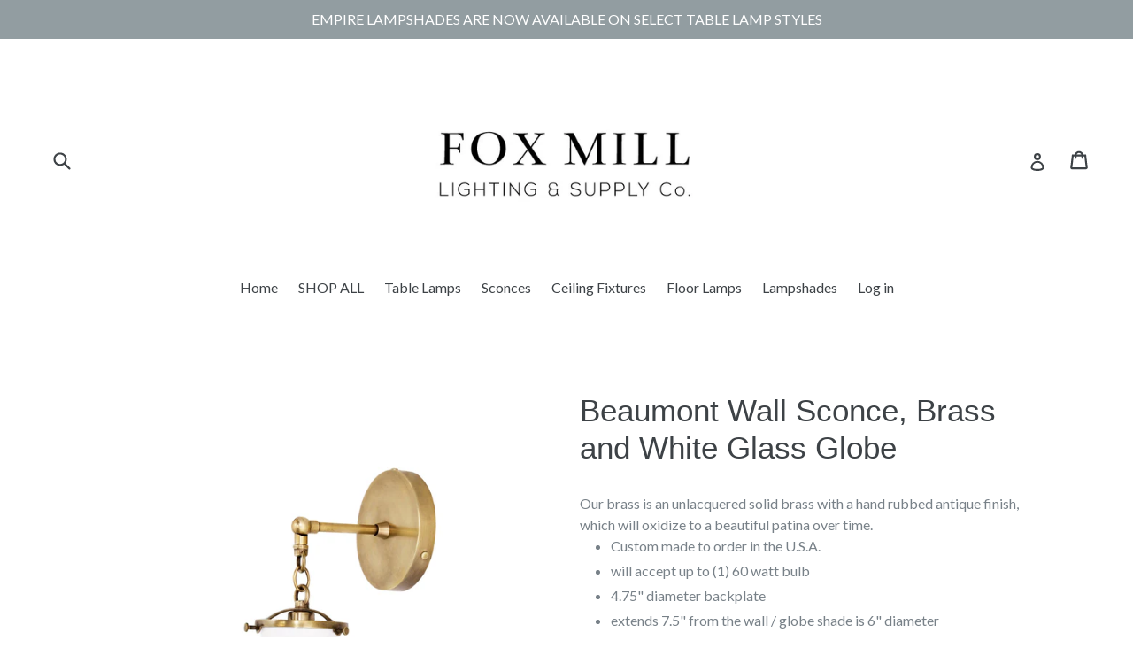

--- FILE ---
content_type: text/html; charset=utf-8
request_url: https://foxmillco.com/products/beaumont-wall-sconce-brass-and-white-glass-globe
body_size: 16962
content:
<!doctype html>
<!--[if IE 9]> <html class="ie9 no-js" lang="en"> <![endif]-->
<!--[if (gt IE 9)|!(IE)]><!--> <html class="no-js" lang="en"> <!--<![endif]-->
<head>
  <meta charset="utf-8">
  <meta http-equiv="X-UA-Compatible" content="IE=edge,chrome=1">
  <meta name="viewport" content="width=device-width,initial-scale=1">
  <meta name="theme-color" content="#7796a8">
  <link rel="canonical" href="https://foxmillco.com/products/beaumont-wall-sconce-brass-and-white-glass-globe">

  
    <link rel="shortcut icon" href="//foxmillco.com/cdn/shop/files/favicon_32x32.jpg?v=1613532659" type="image/png">
  

  
  <title>
    Beaumont Wall Sconce, Brass and White Glass Globe
    
    
    
      &ndash; Fox Mill Lighting and Supply Co.
    
  </title>

  
    <meta name="description" content="Our brass is an unlacquered solid brass with a hand rubbed antique finish, which will oxidize to a beautiful patina over time. Custom made to order in the U.S.A. will accept up to (1) 60 watt bulb 4.75&quot; diameter backplate extends 7.5&quot; from the wall / globe shade is 6&quot; diameter ships in 2-4 weeks">
  

  <!-- /snippets/social-meta-tags.liquid -->




<meta property="og:site_name" content="Fox Mill Lighting and Supply Co.">
<meta property="og:url" content="https://foxmillco.com/products/beaumont-wall-sconce-brass-and-white-glass-globe">
<meta property="og:title" content="Beaumont Wall Sconce, Brass and White Glass Globe">
<meta property="og:type" content="product">
<meta property="og:description" content="Our brass is an unlacquered solid brass with a hand rubbed antique finish, which will oxidize to a beautiful patina over time. Custom made to order in the U.S.A. will accept up to (1) 60 watt bulb 4.75&quot; diameter backplate extends 7.5&quot; from the wall / globe shade is 6&quot; diameter ships in 2-4 weeks">

  <meta property="og:price:amount" content="296.00">
  <meta property="og:price:currency" content="USD">

<meta property="og:image" content="http://foxmillco.com/cdn/shop/products/pendant_sconce_-_brass_with_white_glass-_side_1200x1200.jpg?v=1523307430"><meta property="og:image" content="http://foxmillco.com/cdn/shop/products/pendant_sconce_-_brass_with_white_glass-_front_-_lighter_1200x1200.jpg?v=1523307430"><meta property="og:image" content="http://foxmillco.com/cdn/shop/products/Beaumont_Sconce_FM_78daf037-369b-4037-958b-896ce027392b_1200x1200.jpg?v=1523307437">
<meta property="og:image:secure_url" content="https://foxmillco.com/cdn/shop/products/pendant_sconce_-_brass_with_white_glass-_side_1200x1200.jpg?v=1523307430"><meta property="og:image:secure_url" content="https://foxmillco.com/cdn/shop/products/pendant_sconce_-_brass_with_white_glass-_front_-_lighter_1200x1200.jpg?v=1523307430"><meta property="og:image:secure_url" content="https://foxmillco.com/cdn/shop/products/Beaumont_Sconce_FM_78daf037-369b-4037-958b-896ce027392b_1200x1200.jpg?v=1523307437">


<meta name="twitter:card" content="summary_large_image">
<meta name="twitter:title" content="Beaumont Wall Sconce, Brass and White Glass Globe">
<meta name="twitter:description" content="Our brass is an unlacquered solid brass with a hand rubbed antique finish, which will oxidize to a beautiful patina over time. Custom made to order in the U.S.A. will accept up to (1) 60 watt bulb 4.75&quot; diameter backplate extends 7.5&quot; from the wall / globe shade is 6&quot; diameter ships in 2-4 weeks">


  <link href="//foxmillco.com/cdn/shop/t/4/assets/theme.scss.css?v=23956893237492519531710796237" rel="stylesheet" type="text/css" media="all" />
  

  <link href="//fonts.googleapis.com/css?family=Lato:400,700" rel="stylesheet" type="text/css" media="all" />




  <script>
    var theme = {
      strings: {
        addToCart: "Add to cart",
        soldOut: "Sold out",
        unavailable: "Unavailable",
        showMore: "Show More",
        showLess: "Show Less",
        addressError: "Error looking up that address",
        addressNoResults: "No results for that address",
        addressQueryLimit: "You have exceeded the Google API usage limit. Consider upgrading to a \u003ca href=\"https:\/\/developers.google.com\/maps\/premium\/usage-limits\"\u003ePremium Plan\u003c\/a\u003e.",
        authError: "There was a problem authenticating your Google Maps account."
      },
      moneyFormat: "${{amount}}"
    }

    document.documentElement.className = document.documentElement.className.replace('no-js', 'js');
  </script>

  <!--[if (lte IE 9) ]><script src="//foxmillco.com/cdn/shop/t/4/assets/match-media.min.js?v=22265819453975888031710789234" type="text/javascript"></script><![endif]-->

  

  <!--[if (gt IE 9)|!(IE)]><!--><script src="//foxmillco.com/cdn/shop/t/4/assets/lazysizes.js?v=68441465964607740661710789234" async="async"></script><!--<![endif]-->
  <!--[if lte IE 9]><script src="//foxmillco.com/cdn/shop/t/4/assets/lazysizes.min.js?v=144"></script><![endif]-->

  <!--[if (gt IE 9)|!(IE)]><!--><script src="//foxmillco.com/cdn/shop/t/4/assets/vendor.js?v=136118274122071307521710789234" defer="defer"></script><!--<![endif]-->
  <!--[if lte IE 9]><script src="//foxmillco.com/cdn/shop/t/4/assets/vendor.js?v=136118274122071307521710789234"></script><![endif]-->

  <!--[if (gt IE 9)|!(IE)]><!--><script src="//foxmillco.com/cdn/shop/t/4/assets/theme.js?v=67347864889022047721710789234" defer="defer"></script><!--<![endif]-->
  <!--[if lte IE 9]><script src="//foxmillco.com/cdn/shop/t/4/assets/theme.js?v=67347864889022047721710789234"></script><![endif]-->

  <script>window.performance && window.performance.mark && window.performance.mark('shopify.content_for_header.start');</script><meta id="shopify-digital-wallet" name="shopify-digital-wallet" content="/30072850/digital_wallets/dialog">
<meta name="shopify-checkout-api-token" content="2535d05715728d05afa67f6be95d7f3c">
<meta id="in-context-paypal-metadata" data-shop-id="30072850" data-venmo-supported="true" data-environment="production" data-locale="en_US" data-paypal-v4="true" data-currency="USD">
<link rel="alternate" type="application/json+oembed" href="https://foxmillco.com/products/beaumont-wall-sconce-brass-and-white-glass-globe.oembed">
<script async="async" src="/checkouts/internal/preloads.js?locale=en-US"></script>
<link rel="preconnect" href="https://shop.app" crossorigin="anonymous">
<script async="async" src="https://shop.app/checkouts/internal/preloads.js?locale=en-US&shop_id=30072850" crossorigin="anonymous"></script>
<script id="shopify-features" type="application/json">{"accessToken":"2535d05715728d05afa67f6be95d7f3c","betas":["rich-media-storefront-analytics"],"domain":"foxmillco.com","predictiveSearch":true,"shopId":30072850,"locale":"en"}</script>
<script>var Shopify = Shopify || {};
Shopify.shop = "fox-mill-lighting-and-supply-co.myshopify.com";
Shopify.locale = "en";
Shopify.currency = {"active":"USD","rate":"1.0"};
Shopify.country = "US";
Shopify.theme = {"name":"Copy of Debut | Bold.Mar18,2024","id":163221963029,"schema_name":"Debut","schema_version":"2.1.0","theme_store_id":796,"role":"main"};
Shopify.theme.handle = "null";
Shopify.theme.style = {"id":null,"handle":null};
Shopify.cdnHost = "foxmillco.com/cdn";
Shopify.routes = Shopify.routes || {};
Shopify.routes.root = "/";</script>
<script type="module">!function(o){(o.Shopify=o.Shopify||{}).modules=!0}(window);</script>
<script>!function(o){function n(){var o=[];function n(){o.push(Array.prototype.slice.apply(arguments))}return n.q=o,n}var t=o.Shopify=o.Shopify||{};t.loadFeatures=n(),t.autoloadFeatures=n()}(window);</script>
<script>
  window.ShopifyPay = window.ShopifyPay || {};
  window.ShopifyPay.apiHost = "shop.app\/pay";
  window.ShopifyPay.redirectState = null;
</script>
<script id="shop-js-analytics" type="application/json">{"pageType":"product"}</script>
<script defer="defer" async type="module" src="//foxmillco.com/cdn/shopifycloud/shop-js/modules/v2/client.init-shop-cart-sync_BT-GjEfc.en.esm.js"></script>
<script defer="defer" async type="module" src="//foxmillco.com/cdn/shopifycloud/shop-js/modules/v2/chunk.common_D58fp_Oc.esm.js"></script>
<script defer="defer" async type="module" src="//foxmillco.com/cdn/shopifycloud/shop-js/modules/v2/chunk.modal_xMitdFEc.esm.js"></script>
<script type="module">
  await import("//foxmillco.com/cdn/shopifycloud/shop-js/modules/v2/client.init-shop-cart-sync_BT-GjEfc.en.esm.js");
await import("//foxmillco.com/cdn/shopifycloud/shop-js/modules/v2/chunk.common_D58fp_Oc.esm.js");
await import("//foxmillco.com/cdn/shopifycloud/shop-js/modules/v2/chunk.modal_xMitdFEc.esm.js");

  window.Shopify.SignInWithShop?.initShopCartSync?.({"fedCMEnabled":true,"windoidEnabled":true});

</script>
<script>
  window.Shopify = window.Shopify || {};
  if (!window.Shopify.featureAssets) window.Shopify.featureAssets = {};
  window.Shopify.featureAssets['shop-js'] = {"shop-cart-sync":["modules/v2/client.shop-cart-sync_DZOKe7Ll.en.esm.js","modules/v2/chunk.common_D58fp_Oc.esm.js","modules/v2/chunk.modal_xMitdFEc.esm.js"],"init-fed-cm":["modules/v2/client.init-fed-cm_B6oLuCjv.en.esm.js","modules/v2/chunk.common_D58fp_Oc.esm.js","modules/v2/chunk.modal_xMitdFEc.esm.js"],"shop-cash-offers":["modules/v2/client.shop-cash-offers_D2sdYoxE.en.esm.js","modules/v2/chunk.common_D58fp_Oc.esm.js","modules/v2/chunk.modal_xMitdFEc.esm.js"],"shop-login-button":["modules/v2/client.shop-login-button_QeVjl5Y3.en.esm.js","modules/v2/chunk.common_D58fp_Oc.esm.js","modules/v2/chunk.modal_xMitdFEc.esm.js"],"pay-button":["modules/v2/client.pay-button_DXTOsIq6.en.esm.js","modules/v2/chunk.common_D58fp_Oc.esm.js","modules/v2/chunk.modal_xMitdFEc.esm.js"],"shop-button":["modules/v2/client.shop-button_DQZHx9pm.en.esm.js","modules/v2/chunk.common_D58fp_Oc.esm.js","modules/v2/chunk.modal_xMitdFEc.esm.js"],"avatar":["modules/v2/client.avatar_BTnouDA3.en.esm.js"],"init-windoid":["modules/v2/client.init-windoid_CR1B-cfM.en.esm.js","modules/v2/chunk.common_D58fp_Oc.esm.js","modules/v2/chunk.modal_xMitdFEc.esm.js"],"init-shop-for-new-customer-accounts":["modules/v2/client.init-shop-for-new-customer-accounts_C_vY_xzh.en.esm.js","modules/v2/client.shop-login-button_QeVjl5Y3.en.esm.js","modules/v2/chunk.common_D58fp_Oc.esm.js","modules/v2/chunk.modal_xMitdFEc.esm.js"],"init-shop-email-lookup-coordinator":["modules/v2/client.init-shop-email-lookup-coordinator_BI7n9ZSv.en.esm.js","modules/v2/chunk.common_D58fp_Oc.esm.js","modules/v2/chunk.modal_xMitdFEc.esm.js"],"init-shop-cart-sync":["modules/v2/client.init-shop-cart-sync_BT-GjEfc.en.esm.js","modules/v2/chunk.common_D58fp_Oc.esm.js","modules/v2/chunk.modal_xMitdFEc.esm.js"],"shop-toast-manager":["modules/v2/client.shop-toast-manager_DiYdP3xc.en.esm.js","modules/v2/chunk.common_D58fp_Oc.esm.js","modules/v2/chunk.modal_xMitdFEc.esm.js"],"init-customer-accounts":["modules/v2/client.init-customer-accounts_D9ZNqS-Q.en.esm.js","modules/v2/client.shop-login-button_QeVjl5Y3.en.esm.js","modules/v2/chunk.common_D58fp_Oc.esm.js","modules/v2/chunk.modal_xMitdFEc.esm.js"],"init-customer-accounts-sign-up":["modules/v2/client.init-customer-accounts-sign-up_iGw4briv.en.esm.js","modules/v2/client.shop-login-button_QeVjl5Y3.en.esm.js","modules/v2/chunk.common_D58fp_Oc.esm.js","modules/v2/chunk.modal_xMitdFEc.esm.js"],"shop-follow-button":["modules/v2/client.shop-follow-button_CqMgW2wH.en.esm.js","modules/v2/chunk.common_D58fp_Oc.esm.js","modules/v2/chunk.modal_xMitdFEc.esm.js"],"checkout-modal":["modules/v2/client.checkout-modal_xHeaAweL.en.esm.js","modules/v2/chunk.common_D58fp_Oc.esm.js","modules/v2/chunk.modal_xMitdFEc.esm.js"],"shop-login":["modules/v2/client.shop-login_D91U-Q7h.en.esm.js","modules/v2/chunk.common_D58fp_Oc.esm.js","modules/v2/chunk.modal_xMitdFEc.esm.js"],"lead-capture":["modules/v2/client.lead-capture_BJmE1dJe.en.esm.js","modules/v2/chunk.common_D58fp_Oc.esm.js","modules/v2/chunk.modal_xMitdFEc.esm.js"],"payment-terms":["modules/v2/client.payment-terms_Ci9AEqFq.en.esm.js","modules/v2/chunk.common_D58fp_Oc.esm.js","modules/v2/chunk.modal_xMitdFEc.esm.js"]};
</script>
<script>(function() {
  var isLoaded = false;
  function asyncLoad() {
    if (isLoaded) return;
    isLoaded = true;
    var urls = ["https:\/\/chimpstatic.com\/mcjs-connected\/js\/users\/c227e891a42e9f046006a54f9\/06e2c11c5ab04963d98a228a2.js?shop=fox-mill-lighting-and-supply-co.myshopify.com","https:\/\/cp.boldapps.net\/js\/cspqb.js?shop=fox-mill-lighting-and-supply-co.myshopify.com"];
    for (var i = 0; i < urls.length; i++) {
      var s = document.createElement('script');
      s.type = 'text/javascript';
      s.async = true;
      s.src = urls[i];
      var x = document.getElementsByTagName('script')[0];
      x.parentNode.insertBefore(s, x);
    }
  };
  if(window.attachEvent) {
    window.attachEvent('onload', asyncLoad);
  } else {
    window.addEventListener('load', asyncLoad, false);
  }
})();</script>
<script id="__st">var __st={"a":30072850,"offset":-18000,"reqid":"d0a608bd-504b-4768-8b1a-72695fb7dc9b-1769320411","pageurl":"foxmillco.com\/products\/beaumont-wall-sconce-brass-and-white-glass-globe","u":"a0323413592a","p":"product","rtyp":"product","rid":1213933223978};</script>
<script>window.ShopifyPaypalV4VisibilityTracking = true;</script>
<script id="captcha-bootstrap">!function(){'use strict';const t='contact',e='account',n='new_comment',o=[[t,t],['blogs',n],['comments',n],[t,'customer']],c=[[e,'customer_login'],[e,'guest_login'],[e,'recover_customer_password'],[e,'create_customer']],r=t=>t.map((([t,e])=>`form[action*='/${t}']:not([data-nocaptcha='true']) input[name='form_type'][value='${e}']`)).join(','),a=t=>()=>t?[...document.querySelectorAll(t)].map((t=>t.form)):[];function s(){const t=[...o],e=r(t);return a(e)}const i='password',u='form_key',d=['recaptcha-v3-token','g-recaptcha-response','h-captcha-response',i],f=()=>{try{return window.sessionStorage}catch{return}},m='__shopify_v',_=t=>t.elements[u];function p(t,e,n=!1){try{const o=window.sessionStorage,c=JSON.parse(o.getItem(e)),{data:r}=function(t){const{data:e,action:n}=t;return t[m]||n?{data:e,action:n}:{data:t,action:n}}(c);for(const[e,n]of Object.entries(r))t.elements[e]&&(t.elements[e].value=n);n&&o.removeItem(e)}catch(o){console.error('form repopulation failed',{error:o})}}const l='form_type',E='cptcha';function T(t){t.dataset[E]=!0}const w=window,h=w.document,L='Shopify',v='ce_forms',y='captcha';let A=!1;((t,e)=>{const n=(g='f06e6c50-85a8-45c8-87d0-21a2b65856fe',I='https://cdn.shopify.com/shopifycloud/storefront-forms-hcaptcha/ce_storefront_forms_captcha_hcaptcha.v1.5.2.iife.js',D={infoText:'Protected by hCaptcha',privacyText:'Privacy',termsText:'Terms'},(t,e,n)=>{const o=w[L][v],c=o.bindForm;if(c)return c(t,g,e,D).then(n);var r;o.q.push([[t,g,e,D],n]),r=I,A||(h.body.append(Object.assign(h.createElement('script'),{id:'captcha-provider',async:!0,src:r})),A=!0)});var g,I,D;w[L]=w[L]||{},w[L][v]=w[L][v]||{},w[L][v].q=[],w[L][y]=w[L][y]||{},w[L][y].protect=function(t,e){n(t,void 0,e),T(t)},Object.freeze(w[L][y]),function(t,e,n,w,h,L){const[v,y,A,g]=function(t,e,n){const i=e?o:[],u=t?c:[],d=[...i,...u],f=r(d),m=r(i),_=r(d.filter((([t,e])=>n.includes(e))));return[a(f),a(m),a(_),s()]}(w,h,L),I=t=>{const e=t.target;return e instanceof HTMLFormElement?e:e&&e.form},D=t=>v().includes(t);t.addEventListener('submit',(t=>{const e=I(t);if(!e)return;const n=D(e)&&!e.dataset.hcaptchaBound&&!e.dataset.recaptchaBound,o=_(e),c=g().includes(e)&&(!o||!o.value);(n||c)&&t.preventDefault(),c&&!n&&(function(t){try{if(!f())return;!function(t){const e=f();if(!e)return;const n=_(t);if(!n)return;const o=n.value;o&&e.removeItem(o)}(t);const e=Array.from(Array(32),(()=>Math.random().toString(36)[2])).join('');!function(t,e){_(t)||t.append(Object.assign(document.createElement('input'),{type:'hidden',name:u})),t.elements[u].value=e}(t,e),function(t,e){const n=f();if(!n)return;const o=[...t.querySelectorAll(`input[type='${i}']`)].map((({name:t})=>t)),c=[...d,...o],r={};for(const[a,s]of new FormData(t).entries())c.includes(a)||(r[a]=s);n.setItem(e,JSON.stringify({[m]:1,action:t.action,data:r}))}(t,e)}catch(e){console.error('failed to persist form',e)}}(e),e.submit())}));const S=(t,e)=>{t&&!t.dataset[E]&&(n(t,e.some((e=>e===t))),T(t))};for(const o of['focusin','change'])t.addEventListener(o,(t=>{const e=I(t);D(e)&&S(e,y())}));const B=e.get('form_key'),M=e.get(l),P=B&&M;t.addEventListener('DOMContentLoaded',(()=>{const t=y();if(P)for(const e of t)e.elements[l].value===M&&p(e,B);[...new Set([...A(),...v().filter((t=>'true'===t.dataset.shopifyCaptcha))])].forEach((e=>S(e,t)))}))}(h,new URLSearchParams(w.location.search),n,t,e,['guest_login'])})(!0,!0)}();</script>
<script integrity="sha256-4kQ18oKyAcykRKYeNunJcIwy7WH5gtpwJnB7kiuLZ1E=" data-source-attribution="shopify.loadfeatures" defer="defer" src="//foxmillco.com/cdn/shopifycloud/storefront/assets/storefront/load_feature-a0a9edcb.js" crossorigin="anonymous"></script>
<script crossorigin="anonymous" defer="defer" src="//foxmillco.com/cdn/shopifycloud/storefront/assets/shopify_pay/storefront-65b4c6d7.js?v=20250812"></script>
<script data-source-attribution="shopify.dynamic_checkout.dynamic.init">var Shopify=Shopify||{};Shopify.PaymentButton=Shopify.PaymentButton||{isStorefrontPortableWallets:!0,init:function(){window.Shopify.PaymentButton.init=function(){};var t=document.createElement("script");t.src="https://foxmillco.com/cdn/shopifycloud/portable-wallets/latest/portable-wallets.en.js",t.type="module",document.head.appendChild(t)}};
</script>
<script data-source-attribution="shopify.dynamic_checkout.buyer_consent">
  function portableWalletsHideBuyerConsent(e){var t=document.getElementById("shopify-buyer-consent"),n=document.getElementById("shopify-subscription-policy-button");t&&n&&(t.classList.add("hidden"),t.setAttribute("aria-hidden","true"),n.removeEventListener("click",e))}function portableWalletsShowBuyerConsent(e){var t=document.getElementById("shopify-buyer-consent"),n=document.getElementById("shopify-subscription-policy-button");t&&n&&(t.classList.remove("hidden"),t.removeAttribute("aria-hidden"),n.addEventListener("click",e))}window.Shopify?.PaymentButton&&(window.Shopify.PaymentButton.hideBuyerConsent=portableWalletsHideBuyerConsent,window.Shopify.PaymentButton.showBuyerConsent=portableWalletsShowBuyerConsent);
</script>
<script data-source-attribution="shopify.dynamic_checkout.cart.bootstrap">document.addEventListener("DOMContentLoaded",(function(){function t(){return document.querySelector("shopify-accelerated-checkout-cart, shopify-accelerated-checkout")}if(t())Shopify.PaymentButton.init();else{new MutationObserver((function(e,n){t()&&(Shopify.PaymentButton.init(),n.disconnect())})).observe(document.body,{childList:!0,subtree:!0})}}));
</script>
<link id="shopify-accelerated-checkout-styles" rel="stylesheet" media="screen" href="https://foxmillco.com/cdn/shopifycloud/portable-wallets/latest/accelerated-checkout-backwards-compat.css" crossorigin="anonymous">
<style id="shopify-accelerated-checkout-cart">
        #shopify-buyer-consent {
  margin-top: 1em;
  display: inline-block;
  width: 100%;
}

#shopify-buyer-consent.hidden {
  display: none;
}

#shopify-subscription-policy-button {
  background: none;
  border: none;
  padding: 0;
  text-decoration: underline;
  font-size: inherit;
  cursor: pointer;
}

#shopify-subscription-policy-button::before {
  box-shadow: none;
}

      </style>

<script>window.performance && window.performance.mark && window.performance.mark('shopify.content_for_header.end');</script>
<script id="bold-platform-data" type="application/json">
{
  "shop": {
    "domain": "foxmillco.com",
    "permanent_domain": "fox-mill-lighting-and-supply-co.myshopify.com",
    "url": "https://foxmillco.com",
    "secure_url": "https://foxmillco.com",
    "money_format": "${{amount}}",
    "currency": "USD"
  },
  "customer": {
    "id": null,
    "tags": null
  },
  "cart": {"note":null,"attributes":{},"original_total_price":0,"total_price":0,"total_discount":0,"total_weight":0.0,"item_count":0,"items":[],"requires_shipping":false,"currency":"USD","items_subtotal_price":0,"cart_level_discount_applications":[],"checkout_charge_amount":0},
  "line_item_products": [],
  "template": "product",
  "product": {"id":1213933223978,"title":"Beaumont Wall Sconce, Brass and White Glass Globe","handle":"beaumont-wall-sconce-brass-and-white-glass-globe","description":"\u003cdiv\u003eOur brass is an unlacquered solid brass with a hand rubbed antique finish, which will oxidize to a beautiful patina over time.\u003c\/div\u003e\n\u003cul\u003e\n\u003cli\u003eCustom made to order in the U.S.A.\u003c\/li\u003e\n\u003cli\u003ewill accept up to (1) 60 watt bulb\u003c\/li\u003e\n\u003cli\u003e4.75\" diameter backplate\u003c\/li\u003e\n\u003cli\u003eextends 7.5\" from the wall \/ globe shade is 6\" diameter\u003c\/li\u003e\n\u003cli\u003e\u003cem\u003eships in 2-4 weeks\u003c\/em\u003e\u003c\/li\u003e\n\u003c\/ul\u003e\n\u003cbr\u003e\n\u003cul\u003e\u003c\/ul\u003e\n\u003cem\u003e\u003c\/em\u003e\n\u003cul\u003e\u003c\/ul\u003e","published_at":"2018-02-12T11:49:28-05:00","created_at":"2018-02-12T13:06:21-05:00","vendor":"Fox Mill Lighting and Supply Co.","type":"Wall Sconces","tags":["wall sconces"],"price":29600,"price_min":29600,"price_max":29600,"available":true,"price_varies":false,"compare_at_price":null,"compare_at_price_min":0,"compare_at_price_max":0,"compare_at_price_varies":false,"variants":[{"id":11612643033130,"title":"Default Title","option1":"Default Title","option2":null,"option3":null,"sku":"BEA-1001-HRAB-WGL","requires_shipping":true,"taxable":true,"featured_image":null,"available":true,"name":"Beaumont Wall Sconce, Brass and White Glass Globe","public_title":null,"options":["Default Title"],"price":29600,"weight":0,"compare_at_price":null,"inventory_management":null,"barcode":"","requires_selling_plan":false,"selling_plan_allocations":[]}],"images":["\/\/foxmillco.com\/cdn\/shop\/products\/pendant_sconce_-_brass_with_white_glass-_side.jpg?v=1523307430","\/\/foxmillco.com\/cdn\/shop\/products\/pendant_sconce_-_brass_with_white_glass-_front_-_lighter.jpg?v=1523307430","\/\/foxmillco.com\/cdn\/shop\/products\/Beaumont_Sconce_FM_78daf037-369b-4037-958b-896ce027392b.jpg?v=1523307437"],"featured_image":"\/\/foxmillco.com\/cdn\/shop\/products\/pendant_sconce_-_brass_with_white_glass-_side.jpg?v=1523307430","options":["Title"],"media":[{"alt":null,"id":1827196141610,"position":1,"preview_image":{"aspect_ratio":0.833,"height":3000,"width":2500,"src":"\/\/foxmillco.com\/cdn\/shop\/products\/pendant_sconce_-_brass_with_white_glass-_side.jpg?v=1523307430"},"aspect_ratio":0.833,"height":3000,"media_type":"image","src":"\/\/foxmillco.com\/cdn\/shop\/products\/pendant_sconce_-_brass_with_white_glass-_side.jpg?v=1523307430","width":2500},{"alt":null,"id":1827196076074,"position":2,"preview_image":{"aspect_ratio":0.833,"height":3000,"width":2500,"src":"\/\/foxmillco.com\/cdn\/shop\/products\/pendant_sconce_-_brass_with_white_glass-_front_-_lighter.jpg?v=1523307430"},"aspect_ratio":0.833,"height":3000,"media_type":"image","src":"\/\/foxmillco.com\/cdn\/shop\/products\/pendant_sconce_-_brass_with_white_glass-_front_-_lighter.jpg?v=1523307430","width":2500},{"alt":null,"id":2174572789802,"position":3,"preview_image":{"aspect_ratio":0.833,"height":3000,"width":2500,"src":"\/\/foxmillco.com\/cdn\/shop\/products\/Beaumont_Sconce_FM_78daf037-369b-4037-958b-896ce027392b.jpg?v=1523307437"},"aspect_ratio":0.833,"height":3000,"media_type":"image","src":"\/\/foxmillco.com\/cdn\/shop\/products\/Beaumont_Sconce_FM_78daf037-369b-4037-958b-896ce027392b.jpg?v=1523307437","width":2500}],"requires_selling_plan":false,"selling_plan_groups":[],"content":"\u003cdiv\u003eOur brass is an unlacquered solid brass with a hand rubbed antique finish, which will oxidize to a beautiful patina over time.\u003c\/div\u003e\n\u003cul\u003e\n\u003cli\u003eCustom made to order in the U.S.A.\u003c\/li\u003e\n\u003cli\u003ewill accept up to (1) 60 watt bulb\u003c\/li\u003e\n\u003cli\u003e4.75\" diameter backplate\u003c\/li\u003e\n\u003cli\u003eextends 7.5\" from the wall \/ globe shade is 6\" diameter\u003c\/li\u003e\n\u003cli\u003e\u003cem\u003eships in 2-4 weeks\u003c\/em\u003e\u003c\/li\u003e\n\u003c\/ul\u003e\n\u003cbr\u003e\n\u003cul\u003e\u003c\/ul\u003e\n\u003cem\u003e\u003c\/em\u003e\n\u003cul\u003e\u003c\/ul\u003e"},
  "collection": null
}
</script>

<script src="https://static.boldcommerce.com/bold-platform/sf/pr.js" type="text/javascript"></script>

<style>
  .money[data-product-id], .money[data-product-handle], .money[data-variant-id], .money[data-line-index], .money[data-cart-total] {
    animation: moneyAnimation 0s 2s forwards; visibility: hidden;
  }
  @keyframes moneyAnimation { to { visibility: visible; } }
  .shappify_qb_grid {
    width: auto;
    background: #fff;
    margin: 8px 0;
  }
  .shappify_qb_grid, .shappify_qb_grid td, .shappify_qb_grid th {
    text-align: left;
    padding: 5px;
    border: 1px solid #ccc;
    border-collapse: collapse;
  }
</style>
  
<link href="https://monorail-edge.shopifysvc.com" rel="dns-prefetch">
<script>(function(){if ("sendBeacon" in navigator && "performance" in window) {try {var session_token_from_headers = performance.getEntriesByType('navigation')[0].serverTiming.find(x => x.name == '_s').description;} catch {var session_token_from_headers = undefined;}var session_cookie_matches = document.cookie.match(/_shopify_s=([^;]*)/);var session_token_from_cookie = session_cookie_matches && session_cookie_matches.length === 2 ? session_cookie_matches[1] : "";var session_token = session_token_from_headers || session_token_from_cookie || "";function handle_abandonment_event(e) {var entries = performance.getEntries().filter(function(entry) {return /monorail-edge.shopifysvc.com/.test(entry.name);});if (!window.abandonment_tracked && entries.length === 0) {window.abandonment_tracked = true;var currentMs = Date.now();var navigation_start = performance.timing.navigationStart;var payload = {shop_id: 30072850,url: window.location.href,navigation_start,duration: currentMs - navigation_start,session_token,page_type: "product"};window.navigator.sendBeacon("https://monorail-edge.shopifysvc.com/v1/produce", JSON.stringify({schema_id: "online_store_buyer_site_abandonment/1.1",payload: payload,metadata: {event_created_at_ms: currentMs,event_sent_at_ms: currentMs}}));}}window.addEventListener('pagehide', handle_abandonment_event);}}());</script>
<script id="web-pixels-manager-setup">(function e(e,d,r,n,o){if(void 0===o&&(o={}),!Boolean(null===(a=null===(i=window.Shopify)||void 0===i?void 0:i.analytics)||void 0===a?void 0:a.replayQueue)){var i,a;window.Shopify=window.Shopify||{};var t=window.Shopify;t.analytics=t.analytics||{};var s=t.analytics;s.replayQueue=[],s.publish=function(e,d,r){return s.replayQueue.push([e,d,r]),!0};try{self.performance.mark("wpm:start")}catch(e){}var l=function(){var e={modern:/Edge?\/(1{2}[4-9]|1[2-9]\d|[2-9]\d{2}|\d{4,})\.\d+(\.\d+|)|Firefox\/(1{2}[4-9]|1[2-9]\d|[2-9]\d{2}|\d{4,})\.\d+(\.\d+|)|Chrom(ium|e)\/(9{2}|\d{3,})\.\d+(\.\d+|)|(Maci|X1{2}).+ Version\/(15\.\d+|(1[6-9]|[2-9]\d|\d{3,})\.\d+)([,.]\d+|)( \(\w+\)|)( Mobile\/\w+|) Safari\/|Chrome.+OPR\/(9{2}|\d{3,})\.\d+\.\d+|(CPU[ +]OS|iPhone[ +]OS|CPU[ +]iPhone|CPU IPhone OS|CPU iPad OS)[ +]+(15[._]\d+|(1[6-9]|[2-9]\d|\d{3,})[._]\d+)([._]\d+|)|Android:?[ /-](13[3-9]|1[4-9]\d|[2-9]\d{2}|\d{4,})(\.\d+|)(\.\d+|)|Android.+Firefox\/(13[5-9]|1[4-9]\d|[2-9]\d{2}|\d{4,})\.\d+(\.\d+|)|Android.+Chrom(ium|e)\/(13[3-9]|1[4-9]\d|[2-9]\d{2}|\d{4,})\.\d+(\.\d+|)|SamsungBrowser\/([2-9]\d|\d{3,})\.\d+/,legacy:/Edge?\/(1[6-9]|[2-9]\d|\d{3,})\.\d+(\.\d+|)|Firefox\/(5[4-9]|[6-9]\d|\d{3,})\.\d+(\.\d+|)|Chrom(ium|e)\/(5[1-9]|[6-9]\d|\d{3,})\.\d+(\.\d+|)([\d.]+$|.*Safari\/(?![\d.]+ Edge\/[\d.]+$))|(Maci|X1{2}).+ Version\/(10\.\d+|(1[1-9]|[2-9]\d|\d{3,})\.\d+)([,.]\d+|)( \(\w+\)|)( Mobile\/\w+|) Safari\/|Chrome.+OPR\/(3[89]|[4-9]\d|\d{3,})\.\d+\.\d+|(CPU[ +]OS|iPhone[ +]OS|CPU[ +]iPhone|CPU IPhone OS|CPU iPad OS)[ +]+(10[._]\d+|(1[1-9]|[2-9]\d|\d{3,})[._]\d+)([._]\d+|)|Android:?[ /-](13[3-9]|1[4-9]\d|[2-9]\d{2}|\d{4,})(\.\d+|)(\.\d+|)|Mobile Safari.+OPR\/([89]\d|\d{3,})\.\d+\.\d+|Android.+Firefox\/(13[5-9]|1[4-9]\d|[2-9]\d{2}|\d{4,})\.\d+(\.\d+|)|Android.+Chrom(ium|e)\/(13[3-9]|1[4-9]\d|[2-9]\d{2}|\d{4,})\.\d+(\.\d+|)|Android.+(UC? ?Browser|UCWEB|U3)[ /]?(15\.([5-9]|\d{2,})|(1[6-9]|[2-9]\d|\d{3,})\.\d+)\.\d+|SamsungBrowser\/(5\.\d+|([6-9]|\d{2,})\.\d+)|Android.+MQ{2}Browser\/(14(\.(9|\d{2,})|)|(1[5-9]|[2-9]\d|\d{3,})(\.\d+|))(\.\d+|)|K[Aa][Ii]OS\/(3\.\d+|([4-9]|\d{2,})\.\d+)(\.\d+|)/},d=e.modern,r=e.legacy,n=navigator.userAgent;return n.match(d)?"modern":n.match(r)?"legacy":"unknown"}(),u="modern"===l?"modern":"legacy",c=(null!=n?n:{modern:"",legacy:""})[u],f=function(e){return[e.baseUrl,"/wpm","/b",e.hashVersion,"modern"===e.buildTarget?"m":"l",".js"].join("")}({baseUrl:d,hashVersion:r,buildTarget:u}),m=function(e){var d=e.version,r=e.bundleTarget,n=e.surface,o=e.pageUrl,i=e.monorailEndpoint;return{emit:function(e){var a=e.status,t=e.errorMsg,s=(new Date).getTime(),l=JSON.stringify({metadata:{event_sent_at_ms:s},events:[{schema_id:"web_pixels_manager_load/3.1",payload:{version:d,bundle_target:r,page_url:o,status:a,surface:n,error_msg:t},metadata:{event_created_at_ms:s}}]});if(!i)return console&&console.warn&&console.warn("[Web Pixels Manager] No Monorail endpoint provided, skipping logging."),!1;try{return self.navigator.sendBeacon.bind(self.navigator)(i,l)}catch(e){}var u=new XMLHttpRequest;try{return u.open("POST",i,!0),u.setRequestHeader("Content-Type","text/plain"),u.send(l),!0}catch(e){return console&&console.warn&&console.warn("[Web Pixels Manager] Got an unhandled error while logging to Monorail."),!1}}}}({version:r,bundleTarget:l,surface:e.surface,pageUrl:self.location.href,monorailEndpoint:e.monorailEndpoint});try{o.browserTarget=l,function(e){var d=e.src,r=e.async,n=void 0===r||r,o=e.onload,i=e.onerror,a=e.sri,t=e.scriptDataAttributes,s=void 0===t?{}:t,l=document.createElement("script"),u=document.querySelector("head"),c=document.querySelector("body");if(l.async=n,l.src=d,a&&(l.integrity=a,l.crossOrigin="anonymous"),s)for(var f in s)if(Object.prototype.hasOwnProperty.call(s,f))try{l.dataset[f]=s[f]}catch(e){}if(o&&l.addEventListener("load",o),i&&l.addEventListener("error",i),u)u.appendChild(l);else{if(!c)throw new Error("Did not find a head or body element to append the script");c.appendChild(l)}}({src:f,async:!0,onload:function(){if(!function(){var e,d;return Boolean(null===(d=null===(e=window.Shopify)||void 0===e?void 0:e.analytics)||void 0===d?void 0:d.initialized)}()){var d=window.webPixelsManager.init(e)||void 0;if(d){var r=window.Shopify.analytics;r.replayQueue.forEach((function(e){var r=e[0],n=e[1],o=e[2];d.publishCustomEvent(r,n,o)})),r.replayQueue=[],r.publish=d.publishCustomEvent,r.visitor=d.visitor,r.initialized=!0}}},onerror:function(){return m.emit({status:"failed",errorMsg:"".concat(f," has failed to load")})},sri:function(e){var d=/^sha384-[A-Za-z0-9+/=]+$/;return"string"==typeof e&&d.test(e)}(c)?c:"",scriptDataAttributes:o}),m.emit({status:"loading"})}catch(e){m.emit({status:"failed",errorMsg:(null==e?void 0:e.message)||"Unknown error"})}}})({shopId: 30072850,storefrontBaseUrl: "https://foxmillco.com",extensionsBaseUrl: "https://extensions.shopifycdn.com/cdn/shopifycloud/web-pixels-manager",monorailEndpoint: "https://monorail-edge.shopifysvc.com/unstable/produce_batch",surface: "storefront-renderer",enabledBetaFlags: ["2dca8a86"],webPixelsConfigList: [{"id":"shopify-app-pixel","configuration":"{}","eventPayloadVersion":"v1","runtimeContext":"STRICT","scriptVersion":"0450","apiClientId":"shopify-pixel","type":"APP","privacyPurposes":["ANALYTICS","MARKETING"]},{"id":"shopify-custom-pixel","eventPayloadVersion":"v1","runtimeContext":"LAX","scriptVersion":"0450","apiClientId":"shopify-pixel","type":"CUSTOM","privacyPurposes":["ANALYTICS","MARKETING"]}],isMerchantRequest: false,initData: {"shop":{"name":"Fox Mill Lighting and Supply Co.","paymentSettings":{"currencyCode":"USD"},"myshopifyDomain":"fox-mill-lighting-and-supply-co.myshopify.com","countryCode":"US","storefrontUrl":"https:\/\/foxmillco.com"},"customer":null,"cart":null,"checkout":null,"productVariants":[{"price":{"amount":296.0,"currencyCode":"USD"},"product":{"title":"Beaumont Wall Sconce, Brass and White Glass Globe","vendor":"Fox Mill Lighting and Supply Co.","id":"1213933223978","untranslatedTitle":"Beaumont Wall Sconce, Brass and White Glass Globe","url":"\/products\/beaumont-wall-sconce-brass-and-white-glass-globe","type":"Wall Sconces"},"id":"11612643033130","image":{"src":"\/\/foxmillco.com\/cdn\/shop\/products\/pendant_sconce_-_brass_with_white_glass-_side.jpg?v=1523307430"},"sku":"BEA-1001-HRAB-WGL","title":"Default Title","untranslatedTitle":"Default Title"}],"purchasingCompany":null},},"https://foxmillco.com/cdn","fcfee988w5aeb613cpc8e4bc33m6693e112",{"modern":"","legacy":""},{"shopId":"30072850","storefrontBaseUrl":"https:\/\/foxmillco.com","extensionBaseUrl":"https:\/\/extensions.shopifycdn.com\/cdn\/shopifycloud\/web-pixels-manager","surface":"storefront-renderer","enabledBetaFlags":"[\"2dca8a86\"]","isMerchantRequest":"false","hashVersion":"fcfee988w5aeb613cpc8e4bc33m6693e112","publish":"custom","events":"[[\"page_viewed\",{}],[\"product_viewed\",{\"productVariant\":{\"price\":{\"amount\":296.0,\"currencyCode\":\"USD\"},\"product\":{\"title\":\"Beaumont Wall Sconce, Brass and White Glass Globe\",\"vendor\":\"Fox Mill Lighting and Supply Co.\",\"id\":\"1213933223978\",\"untranslatedTitle\":\"Beaumont Wall Sconce, Brass and White Glass Globe\",\"url\":\"\/products\/beaumont-wall-sconce-brass-and-white-glass-globe\",\"type\":\"Wall Sconces\"},\"id\":\"11612643033130\",\"image\":{\"src\":\"\/\/foxmillco.com\/cdn\/shop\/products\/pendant_sconce_-_brass_with_white_glass-_side.jpg?v=1523307430\"},\"sku\":\"BEA-1001-HRAB-WGL\",\"title\":\"Default Title\",\"untranslatedTitle\":\"Default Title\"}}]]"});</script><script>
  window.ShopifyAnalytics = window.ShopifyAnalytics || {};
  window.ShopifyAnalytics.meta = window.ShopifyAnalytics.meta || {};
  window.ShopifyAnalytics.meta.currency = 'USD';
  var meta = {"product":{"id":1213933223978,"gid":"gid:\/\/shopify\/Product\/1213933223978","vendor":"Fox Mill Lighting and Supply Co.","type":"Wall Sconces","handle":"beaumont-wall-sconce-brass-and-white-glass-globe","variants":[{"id":11612643033130,"price":29600,"name":"Beaumont Wall Sconce, Brass and White Glass Globe","public_title":null,"sku":"BEA-1001-HRAB-WGL"}],"remote":false},"page":{"pageType":"product","resourceType":"product","resourceId":1213933223978,"requestId":"d0a608bd-504b-4768-8b1a-72695fb7dc9b-1769320411"}};
  for (var attr in meta) {
    window.ShopifyAnalytics.meta[attr] = meta[attr];
  }
</script>
<script class="analytics">
  (function () {
    var customDocumentWrite = function(content) {
      var jquery = null;

      if (window.jQuery) {
        jquery = window.jQuery;
      } else if (window.Checkout && window.Checkout.$) {
        jquery = window.Checkout.$;
      }

      if (jquery) {
        jquery('body').append(content);
      }
    };

    var hasLoggedConversion = function(token) {
      if (token) {
        return document.cookie.indexOf('loggedConversion=' + token) !== -1;
      }
      return false;
    }

    var setCookieIfConversion = function(token) {
      if (token) {
        var twoMonthsFromNow = new Date(Date.now());
        twoMonthsFromNow.setMonth(twoMonthsFromNow.getMonth() + 2);

        document.cookie = 'loggedConversion=' + token + '; expires=' + twoMonthsFromNow;
      }
    }

    var trekkie = window.ShopifyAnalytics.lib = window.trekkie = window.trekkie || [];
    if (trekkie.integrations) {
      return;
    }
    trekkie.methods = [
      'identify',
      'page',
      'ready',
      'track',
      'trackForm',
      'trackLink'
    ];
    trekkie.factory = function(method) {
      return function() {
        var args = Array.prototype.slice.call(arguments);
        args.unshift(method);
        trekkie.push(args);
        return trekkie;
      };
    };
    for (var i = 0; i < trekkie.methods.length; i++) {
      var key = trekkie.methods[i];
      trekkie[key] = trekkie.factory(key);
    }
    trekkie.load = function(config) {
      trekkie.config = config || {};
      trekkie.config.initialDocumentCookie = document.cookie;
      var first = document.getElementsByTagName('script')[0];
      var script = document.createElement('script');
      script.type = 'text/javascript';
      script.onerror = function(e) {
        var scriptFallback = document.createElement('script');
        scriptFallback.type = 'text/javascript';
        scriptFallback.onerror = function(error) {
                var Monorail = {
      produce: function produce(monorailDomain, schemaId, payload) {
        var currentMs = new Date().getTime();
        var event = {
          schema_id: schemaId,
          payload: payload,
          metadata: {
            event_created_at_ms: currentMs,
            event_sent_at_ms: currentMs
          }
        };
        return Monorail.sendRequest("https://" + monorailDomain + "/v1/produce", JSON.stringify(event));
      },
      sendRequest: function sendRequest(endpointUrl, payload) {
        // Try the sendBeacon API
        if (window && window.navigator && typeof window.navigator.sendBeacon === 'function' && typeof window.Blob === 'function' && !Monorail.isIos12()) {
          var blobData = new window.Blob([payload], {
            type: 'text/plain'
          });

          if (window.navigator.sendBeacon(endpointUrl, blobData)) {
            return true;
          } // sendBeacon was not successful

        } // XHR beacon

        var xhr = new XMLHttpRequest();

        try {
          xhr.open('POST', endpointUrl);
          xhr.setRequestHeader('Content-Type', 'text/plain');
          xhr.send(payload);
        } catch (e) {
          console.log(e);
        }

        return false;
      },
      isIos12: function isIos12() {
        return window.navigator.userAgent.lastIndexOf('iPhone; CPU iPhone OS 12_') !== -1 || window.navigator.userAgent.lastIndexOf('iPad; CPU OS 12_') !== -1;
      }
    };
    Monorail.produce('monorail-edge.shopifysvc.com',
      'trekkie_storefront_load_errors/1.1',
      {shop_id: 30072850,
      theme_id: 163221963029,
      app_name: "storefront",
      context_url: window.location.href,
      source_url: "//foxmillco.com/cdn/s/trekkie.storefront.8d95595f799fbf7e1d32231b9a28fd43b70c67d3.min.js"});

        };
        scriptFallback.async = true;
        scriptFallback.src = '//foxmillco.com/cdn/s/trekkie.storefront.8d95595f799fbf7e1d32231b9a28fd43b70c67d3.min.js';
        first.parentNode.insertBefore(scriptFallback, first);
      };
      script.async = true;
      script.src = '//foxmillco.com/cdn/s/trekkie.storefront.8d95595f799fbf7e1d32231b9a28fd43b70c67d3.min.js';
      first.parentNode.insertBefore(script, first);
    };
    trekkie.load(
      {"Trekkie":{"appName":"storefront","development":false,"defaultAttributes":{"shopId":30072850,"isMerchantRequest":null,"themeId":163221963029,"themeCityHash":"2888774687137347887","contentLanguage":"en","currency":"USD","eventMetadataId":"476301f0-e00e-4d0b-bc89-f7e0d9160838"},"isServerSideCookieWritingEnabled":true,"monorailRegion":"shop_domain","enabledBetaFlags":["65f19447"]},"Session Attribution":{},"S2S":{"facebookCapiEnabled":false,"source":"trekkie-storefront-renderer","apiClientId":580111}}
    );

    var loaded = false;
    trekkie.ready(function() {
      if (loaded) return;
      loaded = true;

      window.ShopifyAnalytics.lib = window.trekkie;

      var originalDocumentWrite = document.write;
      document.write = customDocumentWrite;
      try { window.ShopifyAnalytics.merchantGoogleAnalytics.call(this); } catch(error) {};
      document.write = originalDocumentWrite;

      window.ShopifyAnalytics.lib.page(null,{"pageType":"product","resourceType":"product","resourceId":1213933223978,"requestId":"d0a608bd-504b-4768-8b1a-72695fb7dc9b-1769320411","shopifyEmitted":true});

      var match = window.location.pathname.match(/checkouts\/(.+)\/(thank_you|post_purchase)/)
      var token = match? match[1]: undefined;
      if (!hasLoggedConversion(token)) {
        setCookieIfConversion(token);
        window.ShopifyAnalytics.lib.track("Viewed Product",{"currency":"USD","variantId":11612643033130,"productId":1213933223978,"productGid":"gid:\/\/shopify\/Product\/1213933223978","name":"Beaumont Wall Sconce, Brass and White Glass Globe","price":"296.00","sku":"BEA-1001-HRAB-WGL","brand":"Fox Mill Lighting and Supply Co.","variant":null,"category":"Wall Sconces","nonInteraction":true,"remote":false},undefined,undefined,{"shopifyEmitted":true});
      window.ShopifyAnalytics.lib.track("monorail:\/\/trekkie_storefront_viewed_product\/1.1",{"currency":"USD","variantId":11612643033130,"productId":1213933223978,"productGid":"gid:\/\/shopify\/Product\/1213933223978","name":"Beaumont Wall Sconce, Brass and White Glass Globe","price":"296.00","sku":"BEA-1001-HRAB-WGL","brand":"Fox Mill Lighting and Supply Co.","variant":null,"category":"Wall Sconces","nonInteraction":true,"remote":false,"referer":"https:\/\/foxmillco.com\/products\/beaumont-wall-sconce-brass-and-white-glass-globe"});
      }
    });


        var eventsListenerScript = document.createElement('script');
        eventsListenerScript.async = true;
        eventsListenerScript.src = "//foxmillco.com/cdn/shopifycloud/storefront/assets/shop_events_listener-3da45d37.js";
        document.getElementsByTagName('head')[0].appendChild(eventsListenerScript);

})();</script>
<script
  defer
  src="https://foxmillco.com/cdn/shopifycloud/perf-kit/shopify-perf-kit-3.0.4.min.js"
  data-application="storefront-renderer"
  data-shop-id="30072850"
  data-render-region="gcp-us-central1"
  data-page-type="product"
  data-theme-instance-id="163221963029"
  data-theme-name="Debut"
  data-theme-version="2.1.0"
  data-monorail-region="shop_domain"
  data-resource-timing-sampling-rate="10"
  data-shs="true"
  data-shs-beacon="true"
  data-shs-export-with-fetch="true"
  data-shs-logs-sample-rate="1"
  data-shs-beacon-endpoint="https://foxmillco.com/api/collect"
></script>
</head>

<body class="template-product">

  <a class="in-page-link visually-hidden skip-link" href="#MainContent">Skip to content</a>

  <div id="SearchDrawer" class="search-bar drawer drawer--top">
    <div class="search-bar__table">
      <div class="search-bar__table-cell search-bar__form-wrapper">
        <form class="search search-bar__form" action="/search" method="get" role="search">
          <button class="search-bar__submit search__submit btn--link" type="submit">
            <svg aria-hidden="true" focusable="false" role="presentation" class="icon icon-search" viewBox="0 0 37 40"><path d="M35.6 36l-9.8-9.8c4.1-5.4 3.6-13.2-1.3-18.1-5.4-5.4-14.2-5.4-19.7 0-5.4 5.4-5.4 14.2 0 19.7 2.6 2.6 6.1 4.1 9.8 4.1 3 0 5.9-1 8.3-2.8l9.8 9.8c.4.4.9.6 1.4.6s1-.2 1.4-.6c.9-.9.9-2.1.1-2.9zm-20.9-8.2c-2.6 0-5.1-1-7-2.9-3.9-3.9-3.9-10.1 0-14C9.6 9 12.2 8 14.7 8s5.1 1 7 2.9c3.9 3.9 3.9 10.1 0 14-1.9 1.9-4.4 2.9-7 2.9z"/></svg>
            <span class="icon__fallback-text">Submit</span>
          </button>
          <input class="search__input search-bar__input" type="search" name="q" value="" placeholder="Search" aria-label="Search">
        </form>
      </div>
      <div class="search-bar__table-cell text-right">
        <button type="button" class="btn--link search-bar__close js-drawer-close">
          <svg aria-hidden="true" focusable="false" role="presentation" class="icon icon-close" viewBox="0 0 37 40"><path d="M21.3 23l11-11c.8-.8.8-2 0-2.8-.8-.8-2-.8-2.8 0l-11 11-11-11c-.8-.8-2-.8-2.8 0-.8.8-.8 2 0 2.8l11 11-11 11c-.8.8-.8 2 0 2.8.4.4.9.6 1.4.6s1-.2 1.4-.6l11-11 11 11c.4.4.9.6 1.4.6s1-.2 1.4-.6c.8-.8.8-2 0-2.8l-11-11z"/></svg>
          <span class="icon__fallback-text">Close search</span>
        </button>
      </div>
    </div>
  </div>

  <div id="shopify-section-header" class="shopify-section">
  <style>
    .notification-bar {
      background-color: #929da1;
    }

    .notification-bar__message {
      color: #ffffff;
    }

    
      .site-header__logo-image {
        max-width: 300px;
      }
    

    
  </style>


<div data-section-id="header" data-section-type="header-section">
  <nav class="mobile-nav-wrapper medium-up--hide" role="navigation">
  <ul id="MobileNav" class="mobile-nav">
    
<li class="mobile-nav__item border-bottom">
        
          <a href="/" class="mobile-nav__link">
            Home
          </a>
        
      </li>
    
<li class="mobile-nav__item border-bottom">
        
          <a href="/collections/lighting" class="mobile-nav__link">
            SHOP ALL
          </a>
        
      </li>
    
<li class="mobile-nav__item border-bottom">
        
          <a href="/collections/table-lamps" class="mobile-nav__link">
            Table Lamps
          </a>
        
      </li>
    
<li class="mobile-nav__item border-bottom">
        
          <a href="/collections/wall-sconces" class="mobile-nav__link">
            Sconces
          </a>
        
      </li>
    
<li class="mobile-nav__item border-bottom">
        
          <a href="/collections/ceiling-fixtures" class="mobile-nav__link">
            Ceiling Fixtures
          </a>
        
      </li>
    
<li class="mobile-nav__item border-bottom">
        
          <a href="/collections/floor-lamps" class="mobile-nav__link">
            Floor Lamps
          </a>
        
      </li>
    
<li class="mobile-nav__item">
        
          <a href="/collections/lampshades" class="mobile-nav__link">
            Lampshades
          </a>
        
      </li>
    
    
      
        <li class="mobile-nav__item border-top">
          <a href="/account/login" class="mobile-nav__link">Log in</a>
        </li>
      
    
  </ul>
</nav>

  
    
      <style>
        .announcement-bar {
          background-color: #929da1;
        }

        .announcement-bar--link:hover {
          

          
            
            background-color: #a3adb0;
          
        }

        .announcement-bar__message {
          color: #ffffff;
        }
      </style>

      
        <a href="/collections/table-lamps" class="announcement-bar announcement-bar--link">
      

        <p class="announcement-bar__message">EMPIRE LAMPSHADES ARE NOW AVAILABLE ON SELECT TABLE LAMP STYLES</p>

      
        </a>
      

    
  

  <header class="site-header logo--center" role="banner">
    <div class="grid grid--no-gutters grid--table">
      
        <div class="grid__item small--hide medium-up--one-third">
          <div class="site-header__search">
            <form action="/search" method="get" class="search-header search" role="search">
  <input class="search-header__input search__input"
    type="search"
    name="q"
    placeholder="Search"
    aria-label="Search">
  <button class="search-header__submit search__submit btn--link" type="submit">
    <svg aria-hidden="true" focusable="false" role="presentation" class="icon icon-search" viewBox="0 0 37 40"><path d="M35.6 36l-9.8-9.8c4.1-5.4 3.6-13.2-1.3-18.1-5.4-5.4-14.2-5.4-19.7 0-5.4 5.4-5.4 14.2 0 19.7 2.6 2.6 6.1 4.1 9.8 4.1 3 0 5.9-1 8.3-2.8l9.8 9.8c.4.4.9.6 1.4.6s1-.2 1.4-.6c.9-.9.9-2.1.1-2.9zm-20.9-8.2c-2.6 0-5.1-1-7-2.9-3.9-3.9-3.9-10.1 0-14C9.6 9 12.2 8 14.7 8s5.1 1 7 2.9c3.9 3.9 3.9 10.1 0 14-1.9 1.9-4.4 2.9-7 2.9z"/></svg>
    <span class="icon__fallback-text">Submit</span>
  </button>
</form>

          </div>
        </div>
      

      

      <div class="grid__item small--one-half medium-up--one-third logo-align--center">
        
        
          <div class="h2 site-header__logo" itemscope itemtype="http://schema.org/Organization">
        
          
<a href="/" itemprop="url" class="site-header__logo-image site-header__logo-image--centered">
              
              <img class="lazyload js"
                   src="//foxmillco.com/cdn/shop/files/logo---500-pixel_300x300.jpg?v=1613532657"
                   data-src="//foxmillco.com/cdn/shop/files/logo---500-pixel_{width}x.jpg?v=1613532657"
                   data-widths="[180, 360, 540, 720, 900, 1080, 1296, 1512, 1728, 2048]"
                   data-aspectratio="1.4"
                   data-sizes="auto"
                   alt="Fox Mill Lighting and Supply Co."
                   style="max-width: 300px">
              <noscript>
                
                <img src="//foxmillco.com/cdn/shop/files/logo---500-pixel_300x.jpg?v=1613532657"
                     srcset="//foxmillco.com/cdn/shop/files/logo---500-pixel_300x.jpg?v=1613532657 1x, //foxmillco.com/cdn/shop/files/logo---500-pixel_300x@2x.jpg?v=1613532657 2x"
                     alt="Fox Mill Lighting and Supply Co."
                     itemprop="logo"
                     style="max-width: 300px;">
              </noscript>
            </a>
          
        
          </div>
        
      </div>

      

      <div class="grid__item small--one-half medium-up--one-third text-right site-header__icons site-header__icons--plus">
        <div class="site-header__icons-wrapper">
          

          <button type="button" class="btn--link site-header__search-toggle js-drawer-open-top medium-up--hide">
            <svg aria-hidden="true" focusable="false" role="presentation" class="icon icon-search" viewBox="0 0 37 40"><path d="M35.6 36l-9.8-9.8c4.1-5.4 3.6-13.2-1.3-18.1-5.4-5.4-14.2-5.4-19.7 0-5.4 5.4-5.4 14.2 0 19.7 2.6 2.6 6.1 4.1 9.8 4.1 3 0 5.9-1 8.3-2.8l9.8 9.8c.4.4.9.6 1.4.6s1-.2 1.4-.6c.9-.9.9-2.1.1-2.9zm-20.9-8.2c-2.6 0-5.1-1-7-2.9-3.9-3.9-3.9-10.1 0-14C9.6 9 12.2 8 14.7 8s5.1 1 7 2.9c3.9 3.9 3.9 10.1 0 14-1.9 1.9-4.4 2.9-7 2.9z"/></svg>
            <span class="icon__fallback-text">Search</span>
          </button>

          
            
              <a href="/account/login" class="site-header__account">
                <svg aria-hidden="true" focusable="false" role="presentation" class="icon icon-login" viewBox="0 0 28.33 37.68"><path d="M14.17 14.9a7.45 7.45 0 1 0-7.5-7.45 7.46 7.46 0 0 0 7.5 7.45zm0-10.91a3.45 3.45 0 1 1-3.5 3.46A3.46 3.46 0 0 1 14.17 4zM14.17 16.47A14.18 14.18 0 0 0 0 30.68c0 1.41.66 4 5.11 5.66a27.17 27.17 0 0 0 9.06 1.34c6.54 0 14.17-1.84 14.17-7a14.18 14.18 0 0 0-14.17-14.21zm0 17.21c-6.3 0-10.17-1.77-10.17-3a10.17 10.17 0 1 1 20.33 0c.01 1.23-3.86 3-10.16 3z"/></svg>
                <span class="icon__fallback-text">Log in</span>
              </a>
            
          

          <a href="/cart" class="site-header__cart">
            <svg aria-hidden="true" focusable="false" role="presentation" class="icon icon-cart" viewBox="0 0 37 40"><path d="M36.5 34.8L33.3 8h-5.9C26.7 3.9 23 .8 18.5.8S10.3 3.9 9.6 8H3.7L.5 34.8c-.2 1.5.4 2.4.9 3 .5.5 1.4 1.2 3.1 1.2h28c1.3 0 2.4-.4 3.1-1.3.7-.7 1-1.8.9-2.9zm-18-30c2.2 0 4.1 1.4 4.7 3.2h-9.5c.7-1.9 2.6-3.2 4.8-3.2zM4.5 35l2.8-23h2.2v3c0 1.1.9 2 2 2s2-.9 2-2v-3h10v3c0 1.1.9 2 2 2s2-.9 2-2v-3h2.2l2.8 23h-28z"/></svg>
            <span class="visually-hidden">Cart</span>
            <span class="icon__fallback-text">Cart</span>
            
          </a>

          
            <button type="button" class="btn--link site-header__menu js-mobile-nav-toggle mobile-nav--open">
              <svg aria-hidden="true" focusable="false" role="presentation" class="icon icon-hamburger" viewBox="0 0 37 40"><path d="M33.5 25h-30c-1.1 0-2-.9-2-2s.9-2 2-2h30c1.1 0 2 .9 2 2s-.9 2-2 2zm0-11.5h-30c-1.1 0-2-.9-2-2s.9-2 2-2h30c1.1 0 2 .9 2 2s-.9 2-2 2zm0 23h-30c-1.1 0-2-.9-2-2s.9-2 2-2h30c1.1 0 2 .9 2 2s-.9 2-2 2z"/></svg>
              <svg aria-hidden="true" focusable="false" role="presentation" class="icon icon-close" viewBox="0 0 37 40"><path d="M21.3 23l11-11c.8-.8.8-2 0-2.8-.8-.8-2-.8-2.8 0l-11 11-11-11c-.8-.8-2-.8-2.8 0-.8.8-.8 2 0 2.8l11 11-11 11c-.8.8-.8 2 0 2.8.4.4.9.6 1.4.6s1-.2 1.4-.6l11-11 11 11c.4.4.9.6 1.4.6s1-.2 1.4-.6c.8-.8.8-2 0-2.8l-11-11z"/></svg>
              <span class="icon__fallback-text">expand/collapse</span>
            </button>
          
        </div>

      </div>
    </div>
  </header>

  
  <nav class="small--hide border-bottom" id="AccessibleNav" role="navigation">
    <ul class="site-nav list--inline site-nav--centered" id="SiteNav">
  



    
      <li>
        <a href="/" class="site-nav__link site-nav__link--main">Home</a>
      </li>
    
  



    
      <li>
        <a href="/collections/lighting" class="site-nav__link site-nav__link--main">SHOP ALL</a>
      </li>
    
  



    
      <li>
        <a href="/collections/table-lamps" class="site-nav__link site-nav__link--main">Table Lamps</a>
      </li>
    
  



    
      <li>
        <a href="/collections/wall-sconces" class="site-nav__link site-nav__link--main">Sconces</a>
      </li>
    
  



    
      <li>
        <a href="/collections/ceiling-fixtures" class="site-nav__link site-nav__link--main">Ceiling Fixtures</a>
      </li>
    
  



    
      <li>
        <a href="/collections/floor-lamps" class="site-nav__link site-nav__link--main">Floor Lamps</a>
      </li>
    
  



    
      <li>
        <a href="/collections/lampshades" class="site-nav__link site-nav__link--main">Lampshades</a>
      </li>
    
  
  
    
      <li>
        <a href="/account/login" class="site-nav__link site-nav__link--main">Log in</a>
      </li>
    
  
</ul>

  </nav>
  
</div>


</div>

  <div class="page-container" id="PageContainer">

    <main class="main-content" id="MainContent" role="main">
      

<div id="shopify-section-product-template" class="shopify-section">
<div class="product-template__container page-width" itemscope itemtype="http://schema.org/Product" id="ProductSection-product-template" data-section-id="product-template" data-section-type="product" data-enable-history-state="true">
  <meta itemprop="name" content="Beaumont Wall Sconce, Brass and White Glass Globe">
  <meta itemprop="url" content="https://foxmillco.com/products/beaumont-wall-sconce-brass-and-white-glass-globe">
  <meta itemprop="image" content="//foxmillco.com/cdn/shop/products/pendant_sconce_-_brass_with_white_glass-_side_800x.jpg?v=1523307430">

  


  <div class="grid product-single">
    <div class="grid__item product-single__photos medium-up--one-half">
        
        
        
        
<style>
  
  
  @media screen and (min-width: 750px) { 
    #FeaturedImage-product-template-3297491648554 {
      max-width: 441.6666666666667px;
      max-height: 530px;
    }
    #FeaturedImageZoom-product-template-3297491648554-wrapper {
      max-width: 441.6666666666667px;
      max-height: 530px;
    }
   } 
  
  
    
    @media screen and (max-width: 749px) {
      #FeaturedImage-product-template-3297491648554 {
        max-width: 625.0px;
        max-height: 750px;
      }
      #FeaturedImageZoom-product-template-3297491648554-wrapper {
        max-width: 625.0px;
      }
    }
  
</style>


        <div id="FeaturedImageZoom-product-template-3297491648554-wrapper" class="product-single__photo-wrapper js">
          <div id="FeaturedImageZoom-product-template-3297491648554" style="padding-top:120.0%;" class="product-single__photo js-zoom-enabled product-single__photo--has-thumbnails" data-image-id="3297491648554" data-zoom="//foxmillco.com/cdn/shop/products/pendant_sconce_-_brass_with_white_glass-_side_1024x1024@2x.jpg?v=1523307430">
            <img id="FeaturedImage-product-template-3297491648554"
                 class="feature-row__image product-featured-img lazyload"
                 src="//foxmillco.com/cdn/shop/products/pendant_sconce_-_brass_with_white_glass-_side_300x300.jpg?v=1523307430"
                 data-src="//foxmillco.com/cdn/shop/products/pendant_sconce_-_brass_with_white_glass-_side_{width}x.jpg?v=1523307430"
                 data-widths="[180, 360, 540, 720, 900, 1080, 1296, 1512, 1728, 2048]"
                 data-aspectratio="0.8333333333333334"
                 data-sizes="auto"
                 alt="Beaumont Wall Sconce, Brass and White Glass Globe">
          </div>
        </div>
      
        
        
        
        
<style>
  
  
  @media screen and (min-width: 750px) { 
    #FeaturedImage-product-template-3297491550250 {
      max-width: 441.6666666666667px;
      max-height: 530px;
    }
    #FeaturedImageZoom-product-template-3297491550250-wrapper {
      max-width: 441.6666666666667px;
      max-height: 530px;
    }
   } 
  
  
    
    @media screen and (max-width: 749px) {
      #FeaturedImage-product-template-3297491550250 {
        max-width: 625.0px;
        max-height: 750px;
      }
      #FeaturedImageZoom-product-template-3297491550250-wrapper {
        max-width: 625.0px;
      }
    }
  
</style>


        <div id="FeaturedImageZoom-product-template-3297491550250-wrapper" class="product-single__photo-wrapper js">
          <div id="FeaturedImageZoom-product-template-3297491550250" style="padding-top:120.0%;" class="product-single__photo js-zoom-enabled product-single__photo--has-thumbnails hide" data-image-id="3297491550250" data-zoom="//foxmillco.com/cdn/shop/products/pendant_sconce_-_brass_with_white_glass-_front_-_lighter_1024x1024@2x.jpg?v=1523307430">
            <img id="FeaturedImage-product-template-3297491550250"
                 class="feature-row__image product-featured-img lazyload lazypreload"
                 src="//foxmillco.com/cdn/shop/products/pendant_sconce_-_brass_with_white_glass-_front_-_lighter_300x300.jpg?v=1523307430"
                 data-src="//foxmillco.com/cdn/shop/products/pendant_sconce_-_brass_with_white_glass-_front_-_lighter_{width}x.jpg?v=1523307430"
                 data-widths="[180, 360, 540, 720, 900, 1080, 1296, 1512, 1728, 2048]"
                 data-aspectratio="0.8333333333333334"
                 data-sizes="auto"
                 alt="Beaumont Wall Sconce, Brass and White Glass Globe">
          </div>
        </div>
      
        
        
        
        
<style>
  
  
  @media screen and (min-width: 750px) { 
    #FeaturedImage-product-template-3908687921194 {
      max-width: 441.6666666666667px;
      max-height: 530px;
    }
    #FeaturedImageZoom-product-template-3908687921194-wrapper {
      max-width: 441.6666666666667px;
      max-height: 530px;
    }
   } 
  
  
    
    @media screen and (max-width: 749px) {
      #FeaturedImage-product-template-3908687921194 {
        max-width: 625.0px;
        max-height: 750px;
      }
      #FeaturedImageZoom-product-template-3908687921194-wrapper {
        max-width: 625.0px;
      }
    }
  
</style>


        <div id="FeaturedImageZoom-product-template-3908687921194-wrapper" class="product-single__photo-wrapper js">
          <div id="FeaturedImageZoom-product-template-3908687921194" style="padding-top:120.0%;" class="product-single__photo js-zoom-enabled product-single__photo--has-thumbnails hide" data-image-id="3908687921194" data-zoom="//foxmillco.com/cdn/shop/products/Beaumont_Sconce_FM_78daf037-369b-4037-958b-896ce027392b_1024x1024@2x.jpg?v=1523307437">
            <img id="FeaturedImage-product-template-3908687921194"
                 class="feature-row__image product-featured-img lazyload lazypreload"
                 src="//foxmillco.com/cdn/shop/products/Beaumont_Sconce_FM_78daf037-369b-4037-958b-896ce027392b_300x300.jpg?v=1523307437"
                 data-src="//foxmillco.com/cdn/shop/products/Beaumont_Sconce_FM_78daf037-369b-4037-958b-896ce027392b_{width}x.jpg?v=1523307437"
                 data-widths="[180, 360, 540, 720, 900, 1080, 1296, 1512, 1728, 2048]"
                 data-aspectratio="0.8333333333333334"
                 data-sizes="auto"
                 alt="Beaumont Wall Sconce, Brass and White Glass Globe">
          </div>
        </div>
      

      <noscript>
        
        <img src="//foxmillco.com/cdn/shop/products/pendant_sconce_-_brass_with_white_glass-_side_530x@2x.jpg?v=1523307430" alt="Beaumont Wall Sconce, Brass and White Glass Globe" id="FeaturedImage-product-template" class="product-featured-img" style="max-width: 530px;">
      </noscript>

      
        

        <div class="thumbnails-wrapper">
          
          <ul class="grid grid--uniform product-single__thumbnails product-single__thumbnails-product-template">
            
              <li class="grid__item medium-up--one-quarter product-single__thumbnails-item js">
                <a href="//foxmillco.com/cdn/shop/products/pendant_sconce_-_brass_with_white_glass-_side_1024x1024@2x.jpg?v=1523307430"
                   class="text-link product-single__thumbnail product-single__thumbnail--product-template"
                   data-thumbnail-id="3297491648554"
                   data-zoom="//foxmillco.com/cdn/shop/products/pendant_sconce_-_brass_with_white_glass-_side_1024x1024@2x.jpg?v=1523307430">
                     <img class="product-single__thumbnail-image" src="//foxmillco.com/cdn/shop/products/pendant_sconce_-_brass_with_white_glass-_side_110x110@2x.jpg?v=1523307430" alt="Beaumont Wall Sconce, Brass and White Glass Globe">
                </a>
              </li>
            
              <li class="grid__item medium-up--one-quarter product-single__thumbnails-item js">
                <a href="//foxmillco.com/cdn/shop/products/pendant_sconce_-_brass_with_white_glass-_front_-_lighter_1024x1024@2x.jpg?v=1523307430"
                   class="text-link product-single__thumbnail product-single__thumbnail--product-template"
                   data-thumbnail-id="3297491550250"
                   data-zoom="//foxmillco.com/cdn/shop/products/pendant_sconce_-_brass_with_white_glass-_front_-_lighter_1024x1024@2x.jpg?v=1523307430">
                     <img class="product-single__thumbnail-image" src="//foxmillco.com/cdn/shop/products/pendant_sconce_-_brass_with_white_glass-_front_-_lighter_110x110@2x.jpg?v=1523307430" alt="Beaumont Wall Sconce, Brass and White Glass Globe">
                </a>
              </li>
            
              <li class="grid__item medium-up--one-quarter product-single__thumbnails-item js">
                <a href="//foxmillco.com/cdn/shop/products/Beaumont_Sconce_FM_78daf037-369b-4037-958b-896ce027392b_1024x1024@2x.jpg?v=1523307437"
                   class="text-link product-single__thumbnail product-single__thumbnail--product-template"
                   data-thumbnail-id="3908687921194"
                   data-zoom="//foxmillco.com/cdn/shop/products/Beaumont_Sconce_FM_78daf037-369b-4037-958b-896ce027392b_1024x1024@2x.jpg?v=1523307437">
                     <img class="product-single__thumbnail-image" src="//foxmillco.com/cdn/shop/products/Beaumont_Sconce_FM_78daf037-369b-4037-958b-896ce027392b_110x110@2x.jpg?v=1523307437" alt="Beaumont Wall Sconce, Brass and White Glass Globe">
                </a>
              </li>
            
          </ul>
          
        </div>
      
    </div>

    <div class="grid__item medium-up--one-half">
      <div class="product-single__meta">

        <h1 itemprop="name" class="product-single__title">Beaumont Wall Sconce, Brass and White Glass Globe</h1>

        

        

        <div class="product-single__description rte" itemprop="description">
          <div>Our brass is an unlacquered solid brass with a hand rubbed antique finish, which will oxidize to a beautiful patina over time.</div>
<ul>
<li>Custom made to order in the U.S.A.</li>
<li>will accept up to (1) 60 watt bulb</li>
<li>4.75" diameter backplate</li>
<li>extends 7.5" from the wall / globe shade is 6" diameter</li>
<li><em>ships in 2-4 weeks</em></li>
</ul>
<br>
<ul></ul>
<em></em>
<ul></ul>
        </div>

        
          <!-- /snippets/social-sharing.liquid -->
<div class="social-sharing">

  
    <a target="_blank" href="//www.facebook.com/sharer.php?u=https://foxmillco.com/products/beaumont-wall-sconce-brass-and-white-glass-globe" class="btn btn--small btn--secondary btn--share share-facebook" title="Share on Facebook">
      <svg aria-hidden="true" focusable="false" role="presentation" class="icon icon-facebook" viewBox="0 0 20 20"><path fill="#444" d="M18.05.811q.439 0 .744.305t.305.744v16.637q0 .439-.305.744t-.744.305h-4.732v-7.221h2.415l.342-2.854h-2.757v-1.83q0-.659.293-1t1.073-.342h1.488V3.762q-.976-.098-2.171-.098-1.634 0-2.635.964t-1 2.72V9.47H7.951v2.854h2.415v7.221H1.413q-.439 0-.744-.305t-.305-.744V1.859q0-.439.305-.744T1.413.81H18.05z"/></svg>
      <span class="share-title" aria-hidden="true">Share</span>
      <span class="visually-hidden">Share on Facebook</span>
    </a>
  

  
    <a target="_blank" href="//twitter.com/share?text=Beaumont%20Wall%20Sconce,%20Brass%20and%20White%20Glass%20Globe&amp;url=https://foxmillco.com/products/beaumont-wall-sconce-brass-and-white-glass-globe" class="btn btn--small btn--secondary btn--share share-twitter" title="Tweet on Twitter">
      <svg aria-hidden="true" focusable="false" role="presentation" class="icon icon-twitter" viewBox="0 0 20 20"><path fill="#444" d="M19.551 4.208q-.815 1.202-1.956 2.038 0 .082.02.255t.02.255q0 1.589-.469 3.179t-1.426 3.036-2.272 2.567-3.158 1.793-3.963.672q-3.301 0-6.031-1.773.571.041.937.041 2.751 0 4.911-1.671-1.284-.02-2.292-.784T2.456 11.85q.346.082.754.082.55 0 1.039-.163-1.365-.285-2.262-1.365T1.09 7.918v-.041q.774.408 1.773.448-.795-.53-1.263-1.396t-.469-1.864q0-1.019.509-1.997 1.487 1.854 3.596 2.924T9.81 7.184q-.143-.509-.143-.897 0-1.63 1.161-2.781t2.832-1.151q.815 0 1.569.326t1.284.917q1.345-.265 2.506-.958-.428 1.386-1.732 2.18 1.243-.163 2.262-.611z"/></svg>
      <span class="share-title" aria-hidden="true">Tweet</span>
      <span class="visually-hidden">Tweet on Twitter</span>
    </a>
  

  
    <a target="_blank" href="//pinterest.com/pin/create/button/?url=https://foxmillco.com/products/beaumont-wall-sconce-brass-and-white-glass-globe&amp;media=//foxmillco.com/cdn/shop/products/pendant_sconce_-_brass_with_white_glass-_side_1024x1024.jpg?v=1523307430&amp;description=Beaumont%20Wall%20Sconce,%20Brass%20and%20White%20Glass%20Globe" class="btn btn--small btn--secondary btn--share share-pinterest" title="Pin on Pinterest">
      <svg aria-hidden="true" focusable="false" role="presentation" class="icon icon-pinterest" viewBox="0 0 20 20"><path fill="#444" d="M9.958.811q1.903 0 3.635.744t2.988 2 2 2.988.744 3.635q0 2.537-1.256 4.696t-3.415 3.415-4.696 1.256q-1.39 0-2.659-.366.707-1.147.951-2.025l.659-2.561q.244.463.903.817t1.39.354q1.464 0 2.622-.842t1.793-2.305.634-3.293q0-2.171-1.671-3.769t-4.257-1.598q-1.586 0-2.903.537T5.298 5.897 4.066 7.775t-.427 2.037q0 1.268.476 2.22t1.427 1.342q.171.073.293.012t.171-.232q.171-.61.195-.756.098-.268-.122-.512-.634-.707-.634-1.83 0-1.854 1.281-3.183t3.354-1.329q1.83 0 2.854 1t1.025 2.61q0 1.342-.366 2.476t-1.049 1.817-1.561.683q-.732 0-1.195-.537t-.293-1.269q.098-.342.256-.878t.268-.915.207-.817.098-.732q0-.61-.317-1t-.927-.39q-.756 0-1.269.695t-.512 1.744q0 .39.061.756t.134.537l.073.171q-1 4.342-1.22 5.098-.195.927-.146 2.171-2.513-1.122-4.062-3.44T.59 10.177q0-3.879 2.744-6.623T9.957.81z"/></svg>
      <span class="share-title" aria-hidden="true">Pin it</span>
      <span class="visually-hidden">Pin on Pinterest</span>
    </a>
  

</div>

        
      </div>
    </div>
  </div>
</div>




  <script type="application/json" id="ProductJson-product-template">
    {"id":1213933223978,"title":"Beaumont Wall Sconce, Brass and White Glass Globe","handle":"beaumont-wall-sconce-brass-and-white-glass-globe","description":"\u003cdiv\u003eOur brass is an unlacquered solid brass with a hand rubbed antique finish, which will oxidize to a beautiful patina over time.\u003c\/div\u003e\n\u003cul\u003e\n\u003cli\u003eCustom made to order in the U.S.A.\u003c\/li\u003e\n\u003cli\u003ewill accept up to (1) 60 watt bulb\u003c\/li\u003e\n\u003cli\u003e4.75\" diameter backplate\u003c\/li\u003e\n\u003cli\u003eextends 7.5\" from the wall \/ globe shade is 6\" diameter\u003c\/li\u003e\n\u003cli\u003e\u003cem\u003eships in 2-4 weeks\u003c\/em\u003e\u003c\/li\u003e\n\u003c\/ul\u003e\n\u003cbr\u003e\n\u003cul\u003e\u003c\/ul\u003e\n\u003cem\u003e\u003c\/em\u003e\n\u003cul\u003e\u003c\/ul\u003e","published_at":"2018-02-12T11:49:28-05:00","created_at":"2018-02-12T13:06:21-05:00","vendor":"Fox Mill Lighting and Supply Co.","type":"Wall Sconces","tags":["wall sconces"],"price":29600,"price_min":29600,"price_max":29600,"available":true,"price_varies":false,"compare_at_price":null,"compare_at_price_min":0,"compare_at_price_max":0,"compare_at_price_varies":false,"variants":[{"id":11612643033130,"title":"Default Title","option1":"Default Title","option2":null,"option3":null,"sku":"BEA-1001-HRAB-WGL","requires_shipping":true,"taxable":true,"featured_image":null,"available":true,"name":"Beaumont Wall Sconce, Brass and White Glass Globe","public_title":null,"options":["Default Title"],"price":29600,"weight":0,"compare_at_price":null,"inventory_management":null,"barcode":"","requires_selling_plan":false,"selling_plan_allocations":[]}],"images":["\/\/foxmillco.com\/cdn\/shop\/products\/pendant_sconce_-_brass_with_white_glass-_side.jpg?v=1523307430","\/\/foxmillco.com\/cdn\/shop\/products\/pendant_sconce_-_brass_with_white_glass-_front_-_lighter.jpg?v=1523307430","\/\/foxmillco.com\/cdn\/shop\/products\/Beaumont_Sconce_FM_78daf037-369b-4037-958b-896ce027392b.jpg?v=1523307437"],"featured_image":"\/\/foxmillco.com\/cdn\/shop\/products\/pendant_sconce_-_brass_with_white_glass-_side.jpg?v=1523307430","options":["Title"],"media":[{"alt":null,"id":1827196141610,"position":1,"preview_image":{"aspect_ratio":0.833,"height":3000,"width":2500,"src":"\/\/foxmillco.com\/cdn\/shop\/products\/pendant_sconce_-_brass_with_white_glass-_side.jpg?v=1523307430"},"aspect_ratio":0.833,"height":3000,"media_type":"image","src":"\/\/foxmillco.com\/cdn\/shop\/products\/pendant_sconce_-_brass_with_white_glass-_side.jpg?v=1523307430","width":2500},{"alt":null,"id":1827196076074,"position":2,"preview_image":{"aspect_ratio":0.833,"height":3000,"width":2500,"src":"\/\/foxmillco.com\/cdn\/shop\/products\/pendant_sconce_-_brass_with_white_glass-_front_-_lighter.jpg?v=1523307430"},"aspect_ratio":0.833,"height":3000,"media_type":"image","src":"\/\/foxmillco.com\/cdn\/shop\/products\/pendant_sconce_-_brass_with_white_glass-_front_-_lighter.jpg?v=1523307430","width":2500},{"alt":null,"id":2174572789802,"position":3,"preview_image":{"aspect_ratio":0.833,"height":3000,"width":2500,"src":"\/\/foxmillco.com\/cdn\/shop\/products\/Beaumont_Sconce_FM_78daf037-369b-4037-958b-896ce027392b.jpg?v=1523307437"},"aspect_ratio":0.833,"height":3000,"media_type":"image","src":"\/\/foxmillco.com\/cdn\/shop\/products\/Beaumont_Sconce_FM_78daf037-369b-4037-958b-896ce027392b.jpg?v=1523307437","width":2500}],"requires_selling_plan":false,"selling_plan_groups":[],"content":"\u003cdiv\u003eOur brass is an unlacquered solid brass with a hand rubbed antique finish, which will oxidize to a beautiful patina over time.\u003c\/div\u003e\n\u003cul\u003e\n\u003cli\u003eCustom made to order in the U.S.A.\u003c\/li\u003e\n\u003cli\u003ewill accept up to (1) 60 watt bulb\u003c\/li\u003e\n\u003cli\u003e4.75\" diameter backplate\u003c\/li\u003e\n\u003cli\u003eextends 7.5\" from the wall \/ globe shade is 6\" diameter\u003c\/li\u003e\n\u003cli\u003e\u003cem\u003eships in 2-4 weeks\u003c\/em\u003e\u003c\/li\u003e\n\u003c\/ul\u003e\n\u003cbr\u003e\n\u003cul\u003e\u003c\/ul\u003e\n\u003cem\u003e\u003c\/em\u003e\n\u003cul\u003e\u003c\/ul\u003e"}
  </script>



</div>

<script>
  // Override default values of shop.strings for each template.
  // Alternate product templates can change values of
  // add to cart button, sold out, and unavailable states here.
  theme.productStrings = {
    addToCart: "Add to cart",
    soldOut: "Sold out",
    unavailable: "Unavailable"
  }
</script>

    </main>

    <div id="shopify-section-footer" class="shopify-section">

<footer class="site-footer" role="contentinfo">
  <div class="page-width">
    <div class="grid grid--no-gutters">
      <div class="grid__item medium-up--one-half">
        
          <ul class="site-footer__linklist">
            
              <li class="site-footer__linklist-item">
                <a href="/pages/contact">CONTACT US</a>
              </li>
            
              <li class="site-footer__linklist-item">
                <a href="https://foxmillco.com/account/register">TRADE ACCOUNT</a>
              </li>
            
          </ul>
        
      </div>

      <div class="grid__item medium-up--one-quarter">
        
      </div>

      
        <div class="grid__item medium-up--one-half">
          <div class="site-footer__newsletter">
            <form method="post" action="/contact#contact_form" id="contact_form" accept-charset="UTF-8" class="contact-form"><input type="hidden" name="form_type" value="customer" /><input type="hidden" name="utf8" value="✓" />
              
              
                <label for="Email" class="h4">Join our mailing list</label>
                <div class="input-group">
                  <input type="hidden" name="contact[tags]" value="newsletter">
                  <input type="email"
                    name="contact[email]"
                    id="Email"
                    class="input-group__field newsletter__input"
                    value=""
                    placeholder="Email address"
                    autocorrect="off"
                    autocapitalize="off">
                  <span class="input-group__btn">
                    <button type="submit" class="btn newsletter__submit" name="commit" id="Subscribe">
                      <span class="newsletter__submit-text--large">Subscribe</span>
                    </button>
                  </span>
                </div>
              
            </form>
          </div>
        </div>
      
    </div>

    <div class="grid grid--no-gutters">
      
        <div class="grid__item medium-up--one-half">
          <ul class="list--inline site-footer__social-icons social-icons">
            
              <li>
                <a class="social-icons__link" href="https://www.facebook.com/Fox-Mill-Lighting-Supply-Co-430080890671608/" title="Fox Mill Lighting and Supply Co. on Facebook">
                  <svg aria-hidden="true" focusable="false" role="presentation" class="icon icon-facebook" viewBox="0 0 20 20"><path fill="#444" d="M18.05.811q.439 0 .744.305t.305.744v16.637q0 .439-.305.744t-.744.305h-4.732v-7.221h2.415l.342-2.854h-2.757v-1.83q0-.659.293-1t1.073-.342h1.488V3.762q-.976-.098-2.171-.098-1.634 0-2.635.964t-1 2.72V9.47H7.951v2.854h2.415v7.221H1.413q-.439 0-.744-.305t-.305-.744V1.859q0-.439.305-.744T1.413.81H18.05z"/></svg>
                  <span class="icon__fallback-text">Facebook</span>
                </a>
              </li>
            
            
            
            
              <li>
                <a class="social-icons__link" href="https://www.instagram.com/foxmillco/" title="Fox Mill Lighting and Supply Co. on Instagram">
                  <svg aria-hidden="true" focusable="false" role="presentation" class="icon icon-instagram" viewBox="0 0 512 512"><path d="M256 49.5c67.3 0 75.2.3 101.8 1.5 24.6 1.1 37.9 5.2 46.8 8.7 11.8 4.6 20.2 10 29 18.8s14.3 17.2 18.8 29c3.4 8.9 7.6 22.2 8.7 46.8 1.2 26.6 1.5 34.5 1.5 101.8s-.3 75.2-1.5 101.8c-1.1 24.6-5.2 37.9-8.7 46.8-4.6 11.8-10 20.2-18.8 29s-17.2 14.3-29 18.8c-8.9 3.4-22.2 7.6-46.8 8.7-26.6 1.2-34.5 1.5-101.8 1.5s-75.2-.3-101.8-1.5c-24.6-1.1-37.9-5.2-46.8-8.7-11.8-4.6-20.2-10-29-18.8s-14.3-17.2-18.8-29c-3.4-8.9-7.6-22.2-8.7-46.8-1.2-26.6-1.5-34.5-1.5-101.8s.3-75.2 1.5-101.8c1.1-24.6 5.2-37.9 8.7-46.8 4.6-11.8 10-20.2 18.8-29s17.2-14.3 29-18.8c8.9-3.4 22.2-7.6 46.8-8.7 26.6-1.3 34.5-1.5 101.8-1.5m0-45.4c-68.4 0-77 .3-103.9 1.5C125.3 6.8 107 11.1 91 17.3c-16.6 6.4-30.6 15.1-44.6 29.1-14 14-22.6 28.1-29.1 44.6-6.2 16-10.5 34.3-11.7 61.2C4.4 179 4.1 187.6 4.1 256s.3 77 1.5 103.9c1.2 26.8 5.5 45.1 11.7 61.2 6.4 16.6 15.1 30.6 29.1 44.6 14 14 28.1 22.6 44.6 29.1 16 6.2 34.3 10.5 61.2 11.7 26.9 1.2 35.4 1.5 103.9 1.5s77-.3 103.9-1.5c26.8-1.2 45.1-5.5 61.2-11.7 16.6-6.4 30.6-15.1 44.6-29.1 14-14 22.6-28.1 29.1-44.6 6.2-16 10.5-34.3 11.7-61.2 1.2-26.9 1.5-35.4 1.5-103.9s-.3-77-1.5-103.9c-1.2-26.8-5.5-45.1-11.7-61.2-6.4-16.6-15.1-30.6-29.1-44.6-14-14-28.1-22.6-44.6-29.1-16-6.2-34.3-10.5-61.2-11.7-27-1.1-35.6-1.4-104-1.4z"/><path d="M256 126.6c-71.4 0-129.4 57.9-129.4 129.4s58 129.4 129.4 129.4 129.4-58 129.4-129.4-58-129.4-129.4-129.4zm0 213.4c-46.4 0-84-37.6-84-84s37.6-84 84-84 84 37.6 84 84-37.6 84-84 84z"/><circle cx="390.5" cy="121.5" r="30.2"/></svg>
                  <span class="icon__fallback-text">Instagram</span>
                </a>
              </li>
            
            
            
            
            
            
          </ul>
        </div>
      

      <div class="grid__item medium-up--one-half">
        <div class="site-footer__copyright site-footer__copyright--right medium-up--text-right">
          
            <small class="site-footer__copyright-content">&copy; 2026, <a href="/" title="">Fox Mill Lighting and Supply Co.</a></small>
            <small class="site-footer__copyright-content site-footer__copyright-content--powered-by"><a target="_blank" rel="nofollow" href="https://www.shopify.com?utm_campaign=poweredby&amp;utm_medium=shopify&amp;utm_source=onlinestore">Powered by Shopify</a></small>
          
          
        </div>
      </div>
    </div>
    
  </div>
</footer>


</div>

  </div>
  <script type="text/javascript" charset="utf-8">
    var shappify_customer_tags = null
  </script>
</body>
</html>
